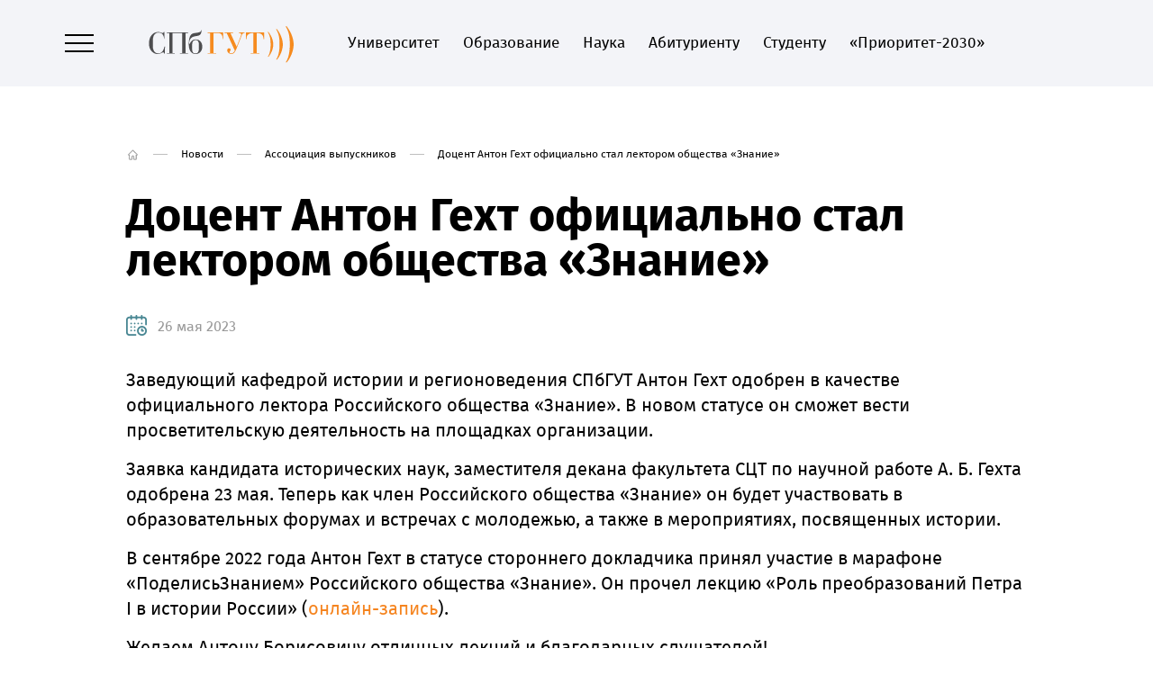

--- FILE ---
content_type: text/html; charset=UTF-8
request_url: http://www.sut.ru/bonchnews/graduate/26-05-2023-docent-anton-geht-oficialno-stal-lektorom-obschestva-znanie
body_size: 10457
content:



<!DOCTYPE html>
<html lang='ru' class=''>
<head>
    <meta charset='UTF-8' />
    <title> - Федеральное государственное бюджетное образовательное учреждение высшего образования «Санкт-Петербургский государственный университет телекоммуникаций им. проф. М.А. Бонч-Бруевича»</title>
    <meta name='description' content=' - Федеральное государственное бюджетное образовательное учреждение высшего образования «Санкт-Петербургский государственный университет телекоммуникаций им. проф. М.А. Бонч-Бруевича»' />
    <meta name='keywords' content=' - Федеральное государственное бюджетное образовательное учреждение высшего образования «Санкт-Петербургский государственный университет телекоммуникаций им. проф. М.А. Бонч-Бруевича»' />
    <meta name='viewport' content='width=1400' />
    <meta http-equiv='X-UA-Compatible' content='ie=edge'>
    
    
    <meta property='og:type' content='website'>
    <meta property='og:title' content=' - Федеральное государственное бюджетное образовательное учреждение высшего образования «Санкт-Петербургский государственный университет телекоммуникаций им. проф. М.А. Бонч-Бруевича»'>
    <meta property='og:description' content=' - Федеральное государственное бюджетное образовательное учреждение высшего образования «Санкт-Петербургский государственный университет телекоммуникаций им. проф. М.А. Бонч-Бруевича»'>
    <meta property='og:site_name' content='Федеральное государственное бюджетное образовательное учреждение высшего образования «Санкт-Петербургский государственный университет телекоммуникаций им. проф. М.А. Бонч-Бруевича»'>
    <meta property='og:locale' content='ru_RU'>
    <meta property='og:url' content='https://172.16.4.200/bonchnews/graduate/26-05-2023-docent-anton-geht-oficialno-stal-lektorom-obschestva-znanie'>
    <meta property='og:image' content='https://172.16.4.200/new_site/images/og-preview.jpg'>
    <meta property='og:image:width' content='968'>
    <meta property='og:image:height' content='504'>

    <meta name='twitter:title' content=' - Федеральное государственное бюджетное образовательное учреждение высшего образования «Санкт-Петербургский государственный университет телекоммуникаций им. проф. М.А. Бонч-Бруевича»'>
    <meta name='twitter:image:src' content='https://172.16.4.200/news_site/images/og-preview.jpg'>
    <meta name='twitter:card' content='summary_large_image'>
    <meta name='twitter:url' content='https://172.16.4.200/bonchnews/graduate/26-05-2023-docent-anton-geht-oficialno-stal-lektorom-obschestva-znanie'>
    <meta name='twitter:domain' content='172.16.4.200'>
    
    <link rel='stylesheet' type='text/css' href='/new_site/theme/css/normalize.css?404305973' />
    <link rel='stylesheet' type='text/css' href='/new_site/theme/css/style.css?1456478371' />
    <link rel='stylesheet' href='/new_site/js/OwlCarousel2/dist/assets/owl.carousel.min.css'>
    <link rel='stylesheet' href='/new_site/js/OwlCarousel2/dist/assets/owl.theme.default.min.css'>
    <link rel='stylesheet' type='text/css' href='/new_site/theme/css/slick.css?1904360825' />
    <link rel='stylesheet' type='text/css' href='/new_site/theme/css/animate.css?683456729' />
    <link rel='stylesheet' type='text/css' href='/new_site/theme/css/eye.css?2091335909' />
    <link rel='stylesheet' type='text/css' href='/new_site/theme/css/adaptiv.css?1626391487' />
    
    <link rel='shortcut icon' href='/new_site/favicon.ico' />
    <script src='/new_site/js/jquery.js?v=2'></script>
    <script src='/new_site/js/OwlCarousel2/dist/owl.carousel.min.js'></script>
    <script src='/new_site/js/WOW.js'></script>
    <script>new WOW().init();</script>
    
    <script type='text/javascript'>!function(){var t=document.createElement('script');t.type='text/javascript',t.async=!0,t.src='https://vk.com/js/api/openapi.js?169',t.onload=function(){VK.Retargeting.Init('VK-RTRG-1274757-ibnOV'),VK.Retargeting.Hit()},document.head.appendChild(t)}();</script>
</head>
<body class='body'>
    <noscript><img src='https://vk.com/rtrg?p=VK-RTRG-1274757-ibnOV' style='position:fixed; left:-999px;' alt=''/></noscript>
    
<!-- Yandex.Metrika counter -->
<script type='text/javascript'>
(function (d, w, c) {
    (w[c] = w[c] || []).push(function() {
        try {
            w.yaCounter24210037 = new Ya.Metrika({id:24210037,
                    webvisor:true,
                    clickmap:true,
                    trackLinks:true,
                    accurateTrackBounce:true});
        } catch(e) { }
    });

    var n = d.getElementsByTagName('script')[0],
        s = d.createElement('script'),
        f = function () { n.parentNode.insertBefore(s, n); };
    s.type = 'text/javascript';
    s.async = true;
    s.src = (d.location.protocol == 'https:' ? 'https:' : 'http:') + '//mc.yandex.ru/metrika/watch.js';

    if (w.opera == '[object Opera]') {
        d.addEventListener('DOMContentLoaded', f, false);
    } else { f(); }
})(document, window, 'yandex_metrika_callbacks');
</script>
<noscript><div><img src='//mc.yandex.ru/watch/24210037' style='position:absolute; left:-9999px;' alt='' /></div></noscript>
<!-- /Yandex.Metrika counter -->
    <div id='black'></div>
<div id='mod'>
    <div class='close'></div>
    <div id='modbox'></div>
</div>
<div id='mod2'>
    <div class='close'></div>
    <div id='modbox2'></div>
</div>
    
    
    <div class='vt_hide'>
        <header class='inner' data-i='inner'>
            <div class='vt0 menu clearfix wow animate__fadeIn' data-wow-duration='0.5s'>
                <div class='lmenu clearfix'>
                    <a class='menubtn'>                    
                        <span></span>
                        <span></span>
                        <span></span>
                    </a>
                    <a class='menu-close none'></a>
                    <a href='https://lk.sut.ru/cabinet/' class='person mob' rel='external'><img src='/new_site/theme/images/person1.svg' alt='' /></a>
                    <a href='/poisk' class='srch mob'><img src='/new_site/theme/images/search1.svg' alt='' /></a>
                    <a href='/' class='logo'><img src='/new_site/theme/images/logo.svg' alt='Федеральное государственное бюджетное образовательное учреждение высшего образования «Санкт-Петербургский государственный университет телекоммуникаций им. проф. М.А. Бонч-Бруевича»' /></a>
                    
                    <ul><li><a href='/university'>Университет</a></li><li><a href='/education'>Образование</a></li><li><a href='/science'>Наука</a></li><li><a href='http://priem.sut.ru/' target='_blank'>Абитуриенту</a></li><li><a href='/studentu'>Студенту</a></li><li><a href='/prioritet-2030'>«Приоритет-2030»</a></li></ul>    
                </div>
                <div class='rmenu clearfix'>
                    <a class='eye specialButton eye_btn clearfix'><img src='/new_site/theme/images/eye1.svg' alt=''><span class='eyetext'>Версия <br>для слабовидящих</span></a>
                    <input type='hidden' id='eye_status' name='eye_status' value='0' />
                    <a href='/vopros-otvet' class='faq no_mob'><img src='/new_site/theme/images/faq1.svg' alt='' /></a>
                    <a href='https://lk.sut.ru/cabinet/' class='person no_mob' rel='external'><img src='/new_site/theme/images/person1.svg' alt='' /></a>
                    <a href='/poisk' class='srch no_mob'><img src='/new_site/theme/images/search1.svg' alt='' /></a>
                    <a href='https://www.sut.ru/eng' class='lang' rel='external'>EN</a><a class='button_pay no_mob' href='https://www.sut.ru/pay_donations'>Пожертвовать <img style='max-width: 20px; vertical-align: bottom;' src='/new_site/images/photo_2025-07-21_13-39-19_1.jpg'></a></div>
            </div>    
        </header>
        
        <div class='vt6 none'>
		<div class='vt0'>
			<div class='vt7'>
				<div class='vt7a'><div class='vt116 mob'>
						<div class='vt117 clearfix'>
							<a href='/vopros-otvet' class='vt12 vt12f'><img src='/new_site/theme/images/faq.svg' alt='Вопрос/ответ' class='vt12a'><img src='/new_site/theme/images/faq2.svg' alt='' class='vt12b'></a>
							<a class='eye specialButton eye_btn clearfix'><img src='/new_site/theme/images/eye.svg' alt=''></a>
							<a href='/tel' class='vt12'><img src='/new_site/theme/images/ph_white.svg' alt='' class='vt12a'><img src='/new_site/theme/images/ph_hover.svg' alt='' class='vt12b'></a>
							<a href='https://www.sut.ru/eng' class='lang' rel='external'>EN</a>
						</div><div class='vt117 clearfix'><a class='button_mob_pay' href='https://www.sut.ru/pay_donations'>Пожертвовать</a></div><style>

a.button_mob_pay, a.button_mob_pay:visited {
	display: inline-block;
	margin-left: 9px;
        color: #fff;
        //background-color: #fff;
	width: 90%;
	height: 40px;
	transition: .2s ease-out;
	border-radius: 3px;
	top: 15px;
	position: relative;
        padding: 2px 3px;
        border: 2px solid #fff;
        border-radius: 4px;
        text-decoration: none;
        font-size: 34px
}
</style>
					</div><div class='vt118 clearfix'><a href='/university' class='vt9'>Университет</a><div class='vt119' data-i='1'></div>
							</div><div class='vt89 vt89-1 none mob'><a href='/university/about' class='vt90'>О нас</a><a href='/university/structure' class='vt90'>Структура</a><a href='/university/ucheniy-sovet' class='vt90'>Ученый совет</a><a href='/sveden' class='vt90'>Сведения об образовательной организации</a><a href='/abitur' class='vt90'>Абитуриенту</a><a href='/university/sistema-menedzhmenta-kachestva' class='vt90'>Система менеджмента качества</a><a href='/university/mezhdunarodnaya-deyatelnost' class='vt90'>Международная деятельность</a><a href='/university/bezopasnost' class='vt90'>Безопасность и противодействие терроризму</a><a href='/university/dostupnaya-sreda' class='vt90'>Доступная среда</a><a href='/university/kulturno-prosvetitelskiy-centr-muzey-spbgut' class='vt90'>Культурно-просветительский центр «Музей СПбГУТ»</a><a href='/university/rekviziti' class='vt90'>Реквизиты</a></div><div class='vt118 clearfix'><a href='/education' class='vt9'>Образование</a><div class='vt119' data-i='2'></div>
							</div><div class='vt89 vt89-2 none mob'><a href='/education/fakulteti-i-instituti' class='vt90'>Высшее образование</a><a href='/education/centr-prof-i-do' class='vt90'>Центр профориентации и довузовского образования</a><a href='/education/dovuzovskaya-podgotovka' class='vt90'>Довузовская подготовка</a><a href='/education/spo' class='vt90'>Среднее профессиональное образование</a><a href='/education/dopolnitelnoe-obrazovanie' class='vt90'>Дополнительное профессиональное образование</a><a href='/education/eios' class='vt90'>Электронная информационная образовательная среда</a></div><div class='vt118 clearfix'><a href='/science' class='vt9'>Наука</a><div class='vt119' data-i='5'></div>
							</div><div class='vt89 vt89-5 none mob'><a href='/science/aspirantura' class='vt90'>Аспирантура</a><a href='/science/dissertacionniy-sovet' class='vt90'>Диссертационные советы</a><a href='/science/nauchnie-podrazdeleniya' class='vt90'>Научные подразделения</a><a href='/science/nauchnie-zhurnali' class='vt90'>Научные журналы</a><a href='/science/nauchno-tehnicheskiy-sovet' class='vt90'>Научно-технический совет</a><a href='/science/nauchnie-shkoli' class='vt90'>Научные школы</a><a href='/science/innovacionnie-predpriyatiya' class='vt90'>Инновационные предприятия</a><a href='/science/rukovodyaschie-dokumenti' class='vt90'>Руководящие документы</a></div><div class='vt118 clearfix'><a href='/education/centr-prof-i-do' class='vt9'>Центр профориентации и довузовского образования</a><div class='vt119' data-i='2403'></div>
							</div><div class='vt89 vt89-2403 none mob'><a href='/education/centr-prof-i-do/podgotovitelnie-kursi' class='vt90'>Отдел довузовского образования</a></div><div class='vt118 clearfix'><a href='http://priem.sut.ru/' target='_blank' class='vt9'>Абитуриенту</a></div><div class='vt118 clearfix'><a href='/studentu' class='vt9'>Студенту</a><div class='vt119' data-i='4'></div>
							</div><div class='vt89 vt89-4 none mob'><a href='/studentu/raspisanie' class='vt90'>Расписание</a><a href='/studentu/biblioteka' class='vt90'>Библиотека</a><a href='/studentu/diplomniku' class='vt90'>Дипломнику</a><a href='/studentu/nado-znat' class='vt90'>Административная комиссия</a><a href='/studentu/dosug-i-sport' class='vt90'>Культурно-досуговый центр</a><a href='/studentu/studencheskiy-sovet' class='vt90'>Студенческий совет</a><a href='/studentu/zdorove' class='vt90'>Здоровье</a><a href='/studentu/psihologicheskaya-pomosch' class='vt90'>Психологическая помощь</a><a href='/studentu/kariera' class='vt90'>Трудоустройство</a><a href='/studentu/praktika-obuchauschihsya-1' class='vt90'>Практика обучающихся</a><a href='/studentu/vipuskniki' class='vt90'>Выпускники</a><a href='/studentu/studencheskiy-gorodok-1' class='vt90'>Студенческий городок</a><a href='/studentu/sport' class='vt90'>Спорт</a><a href='/studentu/pay_education' class='vt90'>Оплата обучения онлайн</a><a href='/studentu/akademicheskie-otpuska' class='vt90'>Академические отпуска</a><a href='/studentu/shtab-studencheskih-otryadov-spbgut' class='vt90'>Штаб студенческих отрядов СПбГУТ</a></div><div class='vt118 clearfix'><a href='/media/' class='vt9'>Медиа</a><div class='vt119' data-i='6'></div>
							</div><div class='vt89 vt89-6 none mob'><a href='/media/radio' class='vt90'>«Радио Бонч»</a><a href='/media/Bonch-News' class='vt90'>Bonch News</a><a href='/media/virtualniy-tur' class='vt90'>Виртуальный тур</a><a href='/media/gazeta-svyazistspb' class='vt90'>Газета «Связист.spb»</a></div><div class='vt118 clearfix'><a href='/bonchnews' class='vt9'>Новости</a></div><div class='vt118 clearfix'><a href='/chasto-zadavaemie-voprosi' class='vt9'>Часто задаваемые вопросы</a></div><div class='vt118 clearfix'><a href='http://appeal.sut.ru/' target='_blank' class='vt9'>Обращения граждан</a></div><div class='vt118 clearfix'><a href='/prioritet-2030' class='vt9'>«Приоритет-2030»</a></div><div class='vt118 clearfix'><a href='/cybersecurity' class='vt9'>Кибергигиена в СПбГУТ</a></div><div class='vt118 clearfix'><a href='/university/structure/up/op-i-rp/rabota-v-spbgut' class='vt9'>Работа в СПбГУТ</a></div><div class='vt86'>
						<div class='social clearfix vt13 mob'>
							<a class='vk soc left' href='https://vk.com/sutru' rel='external'></a><a class='tg soc left' href='https://t.me/spbgut_bonch' rel='external'></a><a class='max soc left' href='https://max.ru/id7808004760_biz' rel='external'></a>
						</div>
						<a href='tel:+78123263163' class='vt87'>
							+7 (812) 326-31-63
						</a>
						<div class='vt88'>
							<a href='https://lk.sut.ru/cabinet/' class='person' rel='external'></a>
							<a class='srch'></a>
						</div>
					</div>
				</div>
			</div>
			<div class='vt8'>
				<div class='vt10'><a href='/university' class='vt9 vt9a'>Университет</a><a href='/university/about' class='vt11'>О нас</a><a href='/university/structure' class='vt11'>Структура</a><a href='/university/ucheniy-sovet' class='vt11'>Ученый совет</a><a href='/sveden' class='vt11'>Сведения об образовательной организации</a><a href='/abitur' class='vt11'>Абитуриенту</a><a href='/university/sistema-menedzhmenta-kachestva' class='vt11'>Система менеджмента качества</a><a href='/university/mezhdunarodnaya-deyatelnost' class='vt11'>Международная деятельность</a><a href='/university/bezopasnost' class='vt11'>Безопасность и противодействие терроризму</a><a href='/university/dostupnaya-sreda' class='vt11'>Доступная среда</a><a href='/university/kulturno-prosvetitelskiy-centr-muzey-spbgut' class='vt11'>Культурно-просветительский центр «Музей СПбГУТ»</a><a href='/university/rekviziti' class='vt11'>Реквизиты</a><a href='/studentu' class='vt9 vt9a'>Студенту</a><a href='/studentu/raspisanie' class='vt11'>Расписание</a><a href='/studentu/biblioteka' class='vt11'>Библиотека</a><a href='/studentu/diplomniku' class='vt11'>Дипломнику</a><a href='/studentu/nado-znat' class='vt11'>Административная комиссия</a><a href='/studentu/dosug-i-sport' class='vt11'>Культурно-досуговый центр</a><a href='/studentu/studencheskiy-sovet' class='vt11'>Студенческий совет</a><a href='/studentu/zdorove' class='vt11'>Здоровье</a><a href='/studentu/psihologicheskaya-pomosch' class='vt11'>Психологическая помощь</a><a href='/studentu/kariera' class='vt11'>Трудоустройство</a><a href='/studentu/praktika-obuchauschihsya-1' class='vt11'>Практика обучающихся</a><a href='/studentu/vipuskniki' class='vt11'>Выпускники</a><a href='/studentu/studencheskiy-gorodok-1' class='vt11'>Студенческий городок</a><a href='/studentu/sport' class='vt11'>Спорт</a><a href='/studentu/pay_education' class='vt11'>Оплата обучения онлайн</a><a href='/studentu/akademicheskie-otpuska' class='vt11'>Академические отпуска</a><a href='/studentu/shtab-studencheskih-otryadov-spbgut' class='vt11'>Штаб студенческих отрядов СПбГУТ</a></div>
				<div class='vt10'><a href='/education' class='vt9 vt9a'>Образование</a><a href='/education/fakulteti-i-instituti' class='vt11'>Высшее образование</a><a href='/education/centr-prof-i-do' class='vt11'>Центр профориентации и довузовского образования</a><a href='/education/dovuzovskaya-podgotovka' class='vt11'>Довузовская подготовка</a><a href='/education/spo' class='vt11'>Среднее профессиональное образование</a><a href='/education/dopolnitelnoe-obrazovanie' class='vt11'>Дополнительное профессиональное образование</a><a href='/education/eios' class='vt11'>Электронная информационная образовательная среда</a><a href='/science' class='vt9 vt9a'>Наука</a><a href='/science/aspirantura' class='vt11'>Аспирантура</a><a href='/science/dissertacionniy-sovet' class='vt11'>Диссертационные советы</a><a href='/science/nauchnie-podrazdeleniya' class='vt11'>Научные подразделения</a><a href='/science/nauchnie-zhurnali' class='vt11'>Научные журналы</a><a href='/science/nauchno-tehnicheskiy-sovet' class='vt11'>Научно-технический совет</a><a href='/science/nauchnie-shkoli' class='vt11'>Научные школы</a><a href='/science/innovacionnie-predpriyatiya' class='vt11'>Инновационные предприятия</a><a href='/science/rukovodyaschie-dokumenti' class='vt11'>Руководящие документы</a></div><div class='vt10'>
					<a href='/vopros-otvet' class='vt12 vt12f'><img src='/new_site/theme/images/faq1.svg' alt='Вопрос/ответ' class='vt12a'><img src='/new_site/theme/images/faq2.svg' alt='' class='vt12b'><span>Вопрос-ответ</span></a>
					<a href='/chasto-zadavaemie-voprosi' class='vt12 vt12f'><img src='/new_site/theme/images/faq1.svg' alt='Вопрос/ответ' class='vt12a'><img src='/new_site/theme/images/faq2.svg' alt='' class='vt12b'><span>Часто задаваемые вопросы</span></a>
					<a href='http://appeal.sut.ru/'  rel='external'  class='vt12 vt12c'><img src='/new_site/theme/images/obr1.svg' alt='' class='vt12a'><img src='/new_site/theme/images/obr2.svg' alt='' class='vt12b'><span>Обращения граждан</span></a>
					<a href='/tel' class='vt12'><img src='/new_site/theme/images/ph_black.svg' alt='' class='vt12a'><img src='/new_site/theme/images/ph_hover.svg' alt='' class='vt12b'><span>Телефонный справочник</span></a>
					<div class='ph'>
						<a href='tel:+78005504172'>
							+7 (800) 550-41-72
						</a>
						<span>
							Телефон горячей линии
						</span>
					</div>
					<div class='ph'>
						<a href='tel:+78123263163'>
							+7 (812) 326-31-63
						</a>
						<span>
							Многоканальный телефон
						</span>
					</div>
					<div class='location'>
						Россия, 193232, Санкт-Петербург, <br>пр. Большевиков д.22, к.1
					</div>
					<a href='mailto:rector@sut.ru' class='mail'>rector@sut.ru</a>
					<div class='social clearfix vt13'>
						<a class='vk soc left' href='https://vk.com/sutru' rel='external'></a><a class='tg soc left' href='https://t.me/spbgut_bonch' rel='external'></a><a class='max soc left' href='https://max.ru/id7808004760_biz' rel='external'></a>
					</div>
				</div>
				<div class='clear'></div>
			</div>
			<div class='clear'></div>
		</div>
		<div class='vt14'></div>
	</div>

<style>

a.button_pay, a.button_pay:visited {
	display: inline-block;
	margin-left: 9px;
        color: #f7911e;
        background-color: #fff;
	//width: 24px;
	//height: 25px;
	transition: .2s ease-out;
	border-radius: 3px;
	top: -8px;
	position: relative;
        padding: 2px 3px;
        border: 2px solid #fff;
        border-radius: 4px;
        text-decoration: none;
}

header.inner a.button_pay, header.inner .menu ul li a.button_pay:visited, a.button_pay:active {
  border: 1px solid #262932;
}
</style>
<div class='vt15 vt1'><div class='vt2' itemscope itemtype='https://schema.org/BreadcrumbList'><a href='/' class='path path_home'><img src='/new_site/theme/images/home_black.svg' alt='' class='home_black'><img src='/new_site/theme/images/home_white.svg' alt='' class='home_white'><img src='/new_site/theme/images/home_act.svg' alt='' class='home_act'></a><span class='path_arr'></span><span class='path' itemprop='itemListElement' itemscope='' itemtype='https://schema.org/ListItem'><a href='/bonchnews' itemprop='name'>Новости</a></span><span class='path_arr'></span><span class='path' itemprop='itemListElement' itemscope='' itemtype='https://schema.org/ListItem'><a href='/bonchnews/graduate' itemprop='name'>Ассоциация выпускников</a></span><span class='path_arr'></span><span class='path' itemprop='itemListElement' itemscope='' itemtype='https://schema.org/ListItem'><span itemprop='name'>Доцент Антон Гехт официально стал лектором общества «Знание»</span></span>
		</div><div class='vt3'>
						<h1>Доцент Антон Гехт официально стал лектором общества «Знание»</h1>
						<div class='clear'></div>
					</div><span class='vt291'>
							26 мая 2023
						</span><div class='vt4'><p>Заведующий кафедрой истории и регионоведения СПбГУТ Антон Гехт одобрен в качестве официального лектора Российского общества &laquo;Знание&raquo;. В новом статусе он сможет вести просветительскую деятельность на площадках организации.<o:p></o:p></p>
<p>Заявка кандидата исторических наук, заместителя декана факультета СЦТ по научной работе А. Б. Гехта одобрена 23 мая. Теперь как член Российского общества &laquo;Знание&raquo; он будет участвовать в образовательных форумах и встречах с молодежью, а также в мероприятиях, посвященных истории.<o:p></o:p></p>
<p>В сентябре 2022 года Антон Гехт в статусе стороннего докладчика принял участие в марафоне &laquo;ПоделисьЗнанием&raquo; Российского общества &laquo;Знание&raquo;. Он прочел лекцию &laquo;Роль преобразований Петра I в истории России&raquo; (<a href="https://vk.com/video-174003494_456239295">онлайн-запись</a>).<o:p></o:p></p>
<p>Желаем Антону Борисовичу отличных лекций и благодарных слушателей!<o:p></o:p></p>
<p><o:p>&nbsp;</o:p></p>
<p>Российское общество &laquo;Знание&raquo; &ndash; общественная некоммерческая организация, осуществляющая просветительскую работу в регионах. Сегодня &laquo;Знание&raquo; объединяет десятки тысяч представителей российской интеллигенции &ndash; это ученые, политики, общественные деятели и др.<o:p></o:p></p>
<p class="MsoNormal" style="margin-bottom: 6.0pt; text-align: justify;">Антон Гехт &ndash; выпускник СПбГУТ 2013 года. С 2020 года возглавляет кафедру истории и регионоведения СПбГУТ.<o:p></o:p></p></div></div>
						<div class='vt0'>
							<div class='vt16'>
								<div class='vt112 vt112-0' id='vt112-0'>
									<div class='vt17 vt17-0 clearfix' data-i='0'><a href='/new_site/images/news/1685084890.jpg' rel='gallery' class='vt18 vt18-0' data-i='0'><img src='/new_site/images/news/1685084890_small.jpg' alt='Доцент Антон Гехт официально стал лектором общества «Знание»' /></a></div>
								</div>
								<div class='vt106 vt106a vt114 gall-prev vt114-0' data-i='0' id='gall-prev-0'></div>
								<div class='vt106 vt106b vt114 gall-next vt114-0' data-i='0' id='gall-next-0'></div>
								<div class='vt111 vt111-0 clearfix none' data-i=0>
									<div class='vt113 set' data-i='0'></div>
								</div>
							</div>
						</div>
						<div class='vt15 vt1'><div class='vt4'><p><span style="font-size: 10pt;">Информация предоставлена факультетом СЦТ, редакция УМиР</span></p></div><div class='vt21'>При использовании материалов ссылка на сайт обязательна. </div><div class='vt24'>
		<div class='vt25'>
			<div class='vt26'>
				104
			</div>
			<div class='vt27' data-f='0'></div>
		</div>
		<div class='vt28'>
			Поделиться:
		</div>
		<div class='vt29'>
			<script src='https://yastatic.net/es5-shims/0.0.2/es5-shims.min.js'></script>
			<script src='https://yastatic.net/share2/share.js'></script>
			<div class='ya-share2' data-services='vkontakte'></div>
		</div>
		<script>
			$('.vt27').click(function(){
				var f = $('.vt27').attr('data-f');

				if(f == 0)
				{
					$('.vt27').attr('data-f',1);

					$.ajax({
						url: '/new_site/inc/ajax.php',
						type: 'POST',
						data: {
							  'add_likes' : 1
							, 'table' : 'news'
							, 'id' : '9108'
						},
						success: function(j){
							$('.vt26').html(j);
						}
					});
				}
			});
		</script>
	</div></div><div class='vt0 vt1 vt108'>
					<div class='vt30'>
						Другие новости
					</div>
					<div class='vt31 vt107' id='news-box'>
						<div class='vt105'><a href='/bonchnews/public-life/23-01-2026-v-tatyanin-den-studentov-priglashaut-na-prazdnichniy-moleben-v-isaakievskiy-sobor' class='blitem vt98 vt98a' style='background: #000000;'>
									<img src='/new_site/images/news/1769165732.png' alt='В Татьянин день студентов приглашают на праздничный молебен в Исаакиевский собор' />
									<span class='dark'></span>
									<span class='date'>
										23 января
									</span>
									<span class='bltext'>
										В Татьянин день студентов приглашают на праздничный молебен в Исаакиевский собор
									</span>
								</a><a href='/bonchnews/public-life/23-01-2026-spbkt-stal-ploschadkoy-dlya-proforientacii-v-ramkah-chempionata-professionali' class='blitem vt98 vt98a' style='background: #000000;'>
									<img src='/new_site/images/news/4/0/1769174229.jpg' alt='СПбКТ стал площадкой для профориентации в рамках чемпионата «Профессионалы»' />
									<span class='dark'></span>
									<span class='date'>
										23 января
									</span>
									<span class='bltext'>
										СПбКТ стал площадкой для профориентации в рамках чемпионата «Профессионалы»
									</span>
								</a><a href='/bonchnews/education/23-01-2026-spbgut-v-chisle-10-luchshih-IT-vuzov-rossii' class='blitem vt98 vt98a' style='background: #000000;'>
									<img src='/new_site/images/news/1769165788.png' alt='СПбГУТ в числе 10 лучших IT-вузов России' />
									<span class='dark'></span>
									<span class='date'>
										23 января
									</span>
									<span class='bltext'>
										СПбГУТ в числе 10 лучших IT-вузов России
									</span>
								</a><a href='/bonchnews/public-life/23-01-2026-studenti-spbkt--uchastniki-intellektualnoy-igri-o-blokade-leningrada' class='blitem vt98 vt98a' style='background: #000000;'>
									<img src='/new_site/images/news/4/12106/1769163373.jpg' alt='Студенты СПбКТ — участники интеллектуальной игры о блокаде Ленинграда' />
									<span class='dark'></span>
									<span class='date'>
										23 января
									</span>
									<span class='bltext'>
										Студенты СПбКТ — участники интеллектуальной игры о блокаде Ленинграда
									</span>
								</a><a href='/bonchnews/education/21-01-2026-s-dnem-aspiranta' class='blitem vt98 vt98a' style='background: #000000;'>
									<img src='/new_site/images/news/1768977217.png' alt='С Днем аспиранта!' />
									<span class='dark'></span>
									<span class='date'>
										21 января
									</span>
									<span class='bltext'>
										С Днем аспиранта!
									</span>
								</a><a href='/bonchnews/education/20-01-2026-regionalnie-etap-professionalov-startoval-v-spbgut' class='blitem vt98 vt98a' style='background: #000000;'>
									<img src='/new_site/images/news/1768919910.png' alt='Региональные этап "Профессионалов" стартовал в СПбГУТ' />
									<span class='dark'></span>
									<span class='date'>
										20 января
									</span>
									<span class='bltext'>
										Региональные этап "Профессионалов" стартовал в СПбГУТ
									</span>
								</a><a href='/bonchnews/international/20-01-2026-spbgut-razvivaet-svyazi-s-indiey' class='blitem vt98 vt98a' style='background: #000000;'>
									<img src='/new_site/images/news/1768919648.png' alt='СПбГУТ развивает связи с Индией' />
									<span class='dark'></span>
									<span class='date'>
										20 января
									</span>
									<span class='bltext'>
										СПбГУТ развивает связи с Индией
									</span>
								</a><a href='/bonchnews/international/19-01-2026-spbgut-rasshiryaet-mezhdunarodnoe-sotrudnichestvo' class='blitem vt98 vt98a' style='background: #000000;'>
									<img src='/new_site/images/news/5/12100/1768828008.jpg' alt='СПбГУТ расширяет международное сотрудничество' />
									<span class='dark'></span>
									<span class='date'>
										19 января
									</span>
									<span class='bltext'>
										СПбГУТ расширяет международное сотрудничество
									</span>
								</a><a href='/bonchnews/public-life/18-01-2026-svyaz-prorvavshaya-blokadu' class='blitem vt98 vt98a' style='background: #000000;'>
									<img src='/new_site/images/news/1768809950.png' alt='Связь, прорвавшая блокаду' />
									<span class='dark'></span>
									<span class='date'>
										18 января
									</span>
									<span class='bltext'>
										Связь, прорвавшая блокаду
									</span>
								</a><a href='/bonchnews/science/16-01-2026-vishel-noviy-vipusk-nauchnogo-zhurnala-spbgut-trudi-uchebnih-zavedeniy-svyazi' class='blitem vt98 vt98a' style='background: #000000;'>
									<img src='/new_site/images/news/1768813179.png' alt='Вышел новый выпуск научного журнала СПбГУТ «Труды учебных заведений связи»' />
									<span class='dark'></span>
									<span class='date'>
										16 января
									</span>
									<span class='bltext'>
										Вышел новый выпуск научного журнала СПбГУТ «Труды учебных заведений связи»
									</span>
								</a><a href='/bonchnews/science/16-01-2026-spbgut-vistupil-kluchevoy-ploschadkoy-dlya-strategicheskih-resheniy-v-oblasti-bezopasnosti-telekommunikaciy' class='blitem vt98 vt98a' style='background: #000000;'>
									<img src='/new_site/images/news/2/0/1768571548.JPG' alt='СПбГУТ выступил ключевой площадкой для стратегических решений в области безопасности телекоммуникаций' />
									<span class='dark'></span>
									<span class='date'>
										16 января
									</span>
									<span class='bltext'>
										СПбГУТ выступил ключевой площадкой для стратегических решений в области безопасности телекоммуникаций
									</span>
								</a><a href='/bonchnews/abitur/15-01-2026-olimpiada-telekom-planeta---perviy-shag-dlya-postupleniya-v-spbgut' class='blitem vt98 vt98a' style='background: #000000;'>
									<img src='/new_site/images/news/14/12096/1768481308.png' alt='Олимпиада «Телеком-планета» - первый шаг для поступления в СПбГУТ' />
									<span class='dark'></span>
									<span class='date'>
										15 января
									</span>
									<span class='bltext'>
										Олимпиада «Телеком-планета» - первый шаг для поступления в СПбГУТ
									</span>
								</a><a href='/bonchnews/public-life/14-01-2026-v-spbgut-vidali-svidetelstva-o-pervoy-professii--shkolniki-stali-cifrovimi-kuratorami' class='blitem vt98 vt98a' style='background: #000000;'>
									<img src='/new_site/images/news/4/12095/1768400288.jpg' alt='В СПбГУТ выдали свидетельства о первой профессии — школьники стали «Цифровыми кураторами»' />
									<span class='dark'></span>
									<span class='date'>
										14 января
									</span>
									<span class='bltext'>
										В СПбГУТ выдали свидетельства о первой профессии — школьники стали «Цифровыми кураторами»
									</span>
								</a><a href='/bonchnews/sport/14-01-2026-uchastniki-chempionata-bitva-robotov-2025-podveli-lichnie-itogi-sezona' class='blitem vt98 vt98a' style='background: #000000;'>
									<img src='/new_site/images/news/9/12094/1768398140.jpg' alt='Участники чемпионата «Битва роботов 2025» подвели личные итоги сезона' />
									<span class='dark'></span>
									<span class='date'>
										14 января
									</span>
									<span class='bltext'>
										Участники чемпионата «Битва роботов 2025» подвели личные итоги сезона
									</span>
								</a><a href='/bonchnews/public-life/12-01-2026-v-spbgut-sostoyalsya-rozhdestvenskiy-prazdnik-isaakievskogo-sobora' class='blitem vt98 vt98a' style='background: #000000;'>
									<img src='/new_site/images/news/4/0/1768287885.jpg' alt='В СПбГУТ состоялся Рождественский праздник Исаакиевского собора' />
									<span class='dark'></span>
									<span class='date'>
										12 января
									</span>
									<span class='bltext'>
										В СПбГУТ состоялся Рождественский праздник Исаакиевского собора
									</span>
								</a><a href='/bonchnews/public-life/12-01-2026-studentka-spbgut-pobedila-v-konkurse-starost-na-proekte-tvoy-hod' class='blitem vt98 vt98a' style='background: #000000;'>
									<img src='/new_site/images/news/1768203505.jpg' alt='Студентка СПбГУТ победила в конкурсе старост на проекте «Твой Ход»' />
									<span class='dark'></span>
									<span class='date'>
										12 января
									</span>
									<span class='bltext'>
										Студентка СПбГУТ победила в конкурсе старост на проекте «Твой Ход»
									</span>
								</a><a href='/bonchnews/different/30-12-2025-s-novim-godom-i-rozhdestvom-pozdravlenie-rektora-spbgut' class='blitem vt98 vt98a' style='background: #000000;'>
									<img src='/new_site/images/news/1767100266.png' alt='С Новым годом и Рождеством! Поздравление ректора СПбГУТ' />
									<span class='dark'></span>
									<span class='date'>
										30 декабря
									</span>
									<span class='bltext'>
										С Новым годом и Рождеством! Поздравление ректора СПбГУТ
									</span>
								</a><a href='/bonchnews/science/15-12-2025-docent-spbgut-prinyala-uchastie-v-forume-tehpred' class='blitem vt98 vt98a' style='background: #000000;'>
									<img src='/new_site/images/news/2/0/1767099444.jpg' alt='Доцент СПбГУТ приняла участие в форуме «ТехПред»' />
									<span class='dark'></span>
									<span class='date'>
										30 декабря
									</span>
									<span class='bltext'>
										Доцент СПбГУТ приняла участие в форуме «ТехПред»
									</span>
								</a><a href='/bonchnews/education/30-12-2025-v-spbgut-prohodit-fakultativnaya-shkola' class='blitem vt98 vt98a' style='background: #000000;'>
									<img src='/new_site/images/news/1/0/1767097277.jpg' alt='В СПбГУТ проходит «Факультативная школа»' />
									<span class='dark'></span>
									<span class='date'>
										30 декабря
									</span>
									<span class='bltext'>
										В СПбГУТ проходит «Факультативная школа»
									</span>
								</a><a href='/bonchnews/administration/30-12-2025-itogi-zasedaniya-uchenogo-soveta' class='blitem vt98 vt98a' style='background: #000000;'>
									<img src='/new_site/images/news/1767096304.jpg' alt='Итоги заседания ученого совета' />
									<span class='dark'></span>
									<span class='date'>
										30 декабря
									</span>
									<span class='bltext'>
										Итоги заседания ученого совета
									</span>
								</a><div class='clear'></div>
						</div>
					</div>
					<div class='vt106 vt106a vt106c' id='news-prev'></div>
					<div class='vt106 vt106b vt106c' id='news-next'></div>
				</div>    <footer class='clearfix'>
            <div class='smcontainer clearfix wow animate__fadeIn' data-wow-duration='0.5s'>
                <div class='f1 left'>
                    <div class='logo'><img src='/new_site/theme/images/logo2.svg'' alt='Федеральное государственное бюджетное образовательное учреждение высшего образования «Санкт-Петербургский государственный университет телекоммуникаций им. проф. М.А. Бонч-Бруевича»' /></div>
                    <div class='text'>                        
                        Федеральное государственное бюджетное образовательное учреждение высшего образования «Санкт-Петербургский государственный университет телекоммуникаций им. проф. М.А. Бонч-Бруевича»
                    </div>
                    <div class='phones clearfix'>
                        <div class='ph left'>
                            <a href='tel:+78005504172'>
                                +7 (800) 550-41-72
                            </a>
                            <span>
                                Телефон горячей линии
                            </span>
                        </div>
                        <div class='ph right'>
                            <a href='tel:+78123263163'>
                                +7 (812) 326-31-63
                            </a>
                            <span>
                                Многоканальный телефон
                            </span>
                        </div>
                    </div>
                    <div class='location'>                        
                        Россия, 193232, Санкт-Петербург, <br>пр. Большевиков д.22, к.1
                    </div>
                    <a href='mailto:rector@sut.ru' class='mail'>rector@sut.ru</a>
                    <a href='/sveden' class='linkf1 f1l1'>Сведения об образовательной организации</a><a href='/university/anticorruption' class='linkf1'>О противодействии коррупции</a><a href='https://digital.gov.ru/ru/' target='_blank' class='linkf1'>Минцифры России</a><a href='https://minobrnauki.gov.ru/' target='_blank' class='linkf1'>Минобрнауки России</a><a href='https://edu.gov.ru/' target='_blank' class='linkf1'>Минпросвещения России</a>
                </div>
                <div class='f2 left'>
                    <div class='ffitem'><a href='/education' class='big'>Образование</a><a href='/education/fakulteti-i-instituti' class='flink f1l1'>Высшее образование</a><a href='/education/spo' class='flink'>Среднее профессиональное образование</a><a href='/education/dopolnitelnoe-obrazovanie' class='flink'>Дополнительное профессиональное образование</a></div><div class='ffitem'><a href='/university' class='big'>Университет</a><a href='/university/about' class='flink f1l1'>О нас</a><a href='/university/kontakti-1' class='flink'>Контакты</a><a href='/university/structure' class='flink'>Структура</a></div><div class='ffitem'><a href='/studentu' class='big'>Студенту</a><a href='/studentu/raspisanie' class='flink f1l1'>Расписание</a><a href='/studentu/biblioteka' class='flink'>Библиотека</a></div><div class='ffitem'><a href='/science' class='big'>Наука</a><a href='/science/aspirantura' class='flink f1l1'>Аспирантура</a><a href='/science/dissertacionniy-sovet' class='flink'>Диссертационные советы</a><a href='/science/nauchnie-podrazdeleniya' class='flink'>Научные подразделения</a><a href='/science/nauchnie-zhurnali' class='flink'>Научные журналы</a></div>
                </div>
                <div class='f3'>
                    <div class='ffitem'><a href='/media/' class='big'>Медиа</a><a href='/media/radio' class='flink f1l1'>«Радио Бонч»</a><a href='/media/Bonch-News' class='flink'>Bonch News</a><a href='/media/gazeta-svyazistspb' class='flink'>Газета «Связист.spb»</a></div><div class='ffitem'><a href='http://priem.sut.ru/' target='_blank' class='big'>Абитуриенту</a></div>
                </div>
                <div class='f4 right'>
                    <a href='' class='loweye eye_btn'><img src='/new_site/theme/images/eye.svg' alt=''><span>Версия <br>для слабовидящих</span></a>
                    <a href='/vopros-otvet' class='phbook phbook1'><img src='/new_site/theme/images/faq.svg' alt=''><span>Вопрос-ответ</span></a>
                    <a href='/chasto-zadavaemie-voprosi' class='phbook phbook1'><img src='/new_site/theme/images/faq.svg' alt=''><span>Часто задаваемые вопросы</span></a>
                    <a href='http://appeal.sut.ru/'  rel='external'  class='phbook phbook2'><img src='/new_site/theme/images/obr.svg' alt=''><span>Обращения граждан</span></a>
                    <a href='/tel' class='phbook'><img src='/new_site/theme/images/phone.svg' alt=''><span>Телефонный справочник</span></a>
                    <div class='social clearfix'>
                        <a class='vk soc left' href='https://vk.com/sutru' rel='external'></a><a class='tg soc left' href='https://t.me/spbgut_bonch' rel='external'></a><a class='max soc left' href='https://max.ru/id7808004760_biz' rel='external'></a>
                    </div>
                    <div class='flink'>
                        © СПбГУТ 2026
                    </div>
                    <a href='//visualteam.ru' class='flink' rel='external'>Создание сайта &mdash; VisualTeam</a>
                </div>
            </div>
            <div class='smcontainer'>
			<div class='bottomlinks '><a href='https://www.sut.ru/studentu/nado-znat' class='blink' rel='external'>Административная комиссия</a><a href='https://www.sut.ru/university/oko-spbgut' class='blink' rel='external'>Оценка качества образования</a><a href='/education/eios' class='blink' rel='external'>ЭИОС</a><a href='https://www.sut.ru/sveden/objects' class='blink' rel='external'>Доступная среда</a><a href='/media/radio' class='blink' rel='external'>«Радио Бонч»</a><a href='/media/gazeta-svyazistspb' class='blink' rel='external'>Газета «Связист.spb»</a><a href='https://www.sut.ru/university/structure/vrso/uvsr/museum' class='blink' rel='external'>КПЦ «Музей СПбГУТ»</a><a href='rabota-v-spbgut' class='blink' rel='external'>Работа в СПбГУТ</a></div>
		</div>
    
            <img src='/new_site/theme/images/footerpng.png' alt='' class='footerpng'>
        </footer>
    </div>
    
    <div id='naverh' class='none'>Наверх</div>
    <script src='/new_site/inc/tinymce/tinymce.min.js?1464078171'></script>
    <script src='/new_site/js/linkifyjs/linkify.js'></script>
    <script src='/new_site/js/linkifyjs/linkify-html.js'></script>
    <script src='/new_site/js/main.js?1508120916'></script>
</body>
</html>

--- FILE ---
content_type: image/svg+xml
request_url: http://www.sut.ru/new_site/theme/images/logo.svg
body_size: 4385
content:
<svg width="389" height="100" viewBox="0 0 389 100" fill="none" xmlns="http://www.w3.org/2000/svg">
<path d="M165.05 73.61V18.8H158.41V17.06H200.19V35.88H198.57C198.57 30.36 197.667 26.27 195.86 23.61C193.687 20.41 190.147 18.8067 185.24 18.8H174V73.61H181.42V75.35H158.42V73.61H165.05Z" fill="#F68B1F"/>
<path d="M203.45 17.06H226.45V18.8H219.27L236.27 56.33L247.06 27.83C247.771 26.1494 248.171 24.3536 248.24 22.53C248.24 20.05 246.31 18.8 242.45 18.8V17.06H257.28V18.8C255.16 18.8 253.63 19.23 252.68 20.09C251.443 21.4059 250.508 22.9757 249.94 24.69L235.34 62.69C231.84 71.81 227.507 76.37 222.34 76.37C219.525 76.3905 216.792 75.4206 214.62 73.63C213.461 72.745 212.523 71.6038 211.88 70.2956C211.236 68.9874 210.904 67.5479 210.91 66.09C210.91 62.49 212.64 60.7 216.09 60.7C218.61 60.7 219.87 62.2 219.87 65.2C219.809 66.4399 219.288 67.6126 218.41 68.49C217.591 69.2432 217.07 70.2651 216.94 71.37C217.016 71.8059 217.178 72.2223 217.417 72.5949C217.655 72.9675 217.966 73.2888 218.33 73.54C219.309 74.3967 220.58 74.8443 221.88 74.79C225.38 74.79 228.493 72.2433 231.22 67.15L209.4 18.8H203.45V17.06Z" fill="#F68B1F"/>
<path d="M280.74 73.61V18.8C268.54 18.8 262.44 24.3567 262.44 35.47H260.81V17.06H309.81V35.47H308.18C308.18 24.3633 302.107 18.8067 289.96 18.8V73.61H297.22V75.35H273.48V73.61H280.74Z" fill="#F68B1F"/>
<path d="M369.82 100C381.27 87.11 389 66.54 389 50.77C389 40 385.87 20.55 369.82 0L367.77 1C377.28 17.33 378.71 31.44 378.71 50.77C378.71 54.66 378.92 83.23 367.98 98.77L369.82 100Z" fill="#F68B1F"/>
<path d="M343.82 92.19C353.48 81.31 360 64 360 50.65C360 41.56 357.32 25.15 343.78 7.81L342.06 8.66C350.06 22.44 351.29 34.34 351.29 50.66C351.29 53.94 351.46 78.04 342.23 91.17L343.82 92.19Z" fill="#F68B1F"/>
<path d="M321.15 84.37C329.02 75.52 334.36 61.37 334.36 50.53C334.36 43.12 332.18 29.75 321.15 15.63L319.74 16.31C326.28 27.54 327.26 37.24 327.26 50.53C327.26 53.2 327.4 72.84 319.88 83.53L321.15 84.37Z" fill="#F68B1F"/>
<path d="M42.36 56H43.9L43.13 75.4H41.59C41.6367 73.0333 40.6067 71.8467 38.5 71.84C37.9333 71.84 36.2067 72.6 33.32 74.12C30.4687 75.6323 27.2875 76.4156 24.06 76.4C19.4366 76.3902 14.9593 74.7788 11.39 71.84C7.63685 68.8754 4.74095 64.9647 3.00001 60.51C1.66668 57.1767 1.00001 52.7267 1.00001 47.16C0.906563 42.4519 1.64106 37.7639 3.17001 33.31C4.87677 28.389 7.93735 24.0494 12 20.79C15.9128 17.7141 20.7635 16.076 25.74 16.15C28.105 16.1082 30.4514 16.5755 32.62 17.52C34.0133 18.2558 35.5335 18.7207 37.1 18.89C37.9375 18.9667 38.7735 18.7285 39.4448 18.2218C40.116 17.7152 40.5743 16.9765 40.73 16.15H42.35V35.05H41.58C40.44 23.4967 35.34 17.7233 26.28 17.73C24.4659 17.7371 22.6712 18.1042 21 18.81C14.46 21.4767 11.1933 28.6833 11.2 40.43V55C11.0947 58.9777 11.8841 62.9282 13.51 66.56C14.2611 68.2972 15.3724 69.8552 16.7704 71.1308C18.1685 72.4065 19.8215 73.3708 21.62 73.96C23.0617 74.4658 24.5728 74.7458 26.1 74.79C30.58 74.79 34.3133 72.79 37.3 68.79C39.9499 64.9737 41.6817 60.5964 42.36 56V56Z" fill="#4D4D4F"/>
<path d="M64.2 18.8V73.61H70.2V75.35H48.6V73.61H55.24V18.8H48.6V17.06H105.67V18.8H99V73.61H105.65V75.35H84V73.61H89.94V18.8H64.2Z" fill="#4D4D4F"/>
<path d="M141 11.09H141.85C141.85 16.01 140.95 19.7133 139.15 22.2C137.19 24.8 133.997 26.4033 129.57 27.01C124.477 27.6767 120.77 28.5333 118.45 29.58C114.85 31.2589 112 34.2124 110.45 37.87C109.215 40.7466 108.634 43.8616 108.75 46.99V48.4H110.07C113.77 40.44 118.943 36.46 125.59 36.46C131.25 36.46 135.717 38.2567 138.99 41.85C142.263 45.4433 143.897 50.28 143.89 56.36C143.89 62.22 142.203 67.0167 138.83 70.75C137.166 72.5939 135.119 74.0509 132.831 75.0184C130.544 75.9858 128.072 76.4404 125.59 76.35C123.637 76.3041 121.705 75.9393 119.87 75.27C115.203 73.67 111.73 69.58 109.45 63C108.091 58.5406 107.466 53.8899 107.6 49.23C107.6 36.19 109.837 27.4033 114.31 22.87C116.397 20.8469 119.107 19.5888 122 19.3C127.66 18.5333 130.903 18.0367 131.73 17.81C136.31 16.87 139.113 15.5967 140.14 13.99C140.706 13.1291 141.005 12.1203 141 11.09V11.09ZM116.68 50.09V61.09C116.68 65.56 117.14 68.75 118.07 70.68C119.403 73.44 121.963 74.82 125.75 74.82C129.417 74.82 131.95 73.25 133.35 70.11C134.383 67.8967 134.9 64.6133 134.9 60.26V50C135.041 47.0684 134.314 44.1602 132.81 41.64C131.764 40.094 130.221 38.9518 128.437 38.4026C126.653 37.8533 124.735 37.93 123 38.62C118.807 40.2067 116.71 44 116.71 50L116.68 50.09Z" fill="#4D4D4F"/>
</svg>


--- FILE ---
content_type: image/svg+xml
request_url: http://www.sut.ru/new_site/theme/images/obr1.svg
body_size: 1746
content:
<?xml version="1.0" encoding="utf-8"?>
<!-- Generator: Adobe Illustrator 23.0.3, SVG Export Plug-In . SVG Version: 6.00 Build 0)  -->
<svg version="1.1" id="Слой_1" xmlns="http://www.w3.org/2000/svg" xmlns:xlink="http://www.w3.org/1999/xlink" x="0px" y="0px"
	 viewBox="0 0 512 512" style="enable-background:new 0 0 512 512;" xml:space="preserve">
<path d="M485.6,97.3v143.4c0,10-8.1,18-18,18c-10,0-18-8.1-18-18V97.3c0-19.9-16.2-36.1-36.1-36.1H96.1c-19.9,0-36.1,16.2-36.1,36.1
	v233.5c0,19.9,16.2,36.1,36.1,36.1h91c10,0,18,8.1,18,18s-8.1,18-18,18h-91C56.4,403,24,370.6,24,330.8V97.3
	c0-39.8,32.4-72.1,72.1-72.1h317.3C453.2,25.2,485.6,57.5,485.6,97.3z M467.5,312.8c-10,0-18,8.1-18,18c0,19.9-16.2,36.1-36.1,36.1
	c-10,0-18,8.1-18,18s8.1,18,18,18c39.8,0,72.1-32.4,72.1-72.1C485.6,320.9,477.5,312.8,467.5,312.8z M115,133.4h103.7
	c10,0,18-8.1,18-18s-8.1-18-18-18H115c-10,0-18,8.1-18,18S105,133.4,115,133.4z M395.4,133.4c10,0,18-8.1,18-18s-8.1-18-18-18H291.7
	c-10,0-18,8.1-18,18s8.1,18,18,18H395.4z M413.4,187.5c0-10-8.1-18-18-18H115c-10,0-18,8.1-18,18s8.1,18,18,18h280.4
	C405.3,205.5,413.4,197.4,413.4,187.5z M115,241.6c-10,0-18,8.1-18,18c0,10,8.1,18,18,18h66.7c10,0,18-8.1,18-18c0-10-8.1-18-18-18
	H115z M382.8,324.5c0,25.5-11.6,48.4-29.8,63.6v80.7c0,6.1-3,11.7-8.1,15c-3,2-6.5,3-10,3c-2.4,0-4.8-0.5-7.1-1.4l-29-12.3l-29,12.3
	c-5.6,2.4-12,1.8-17-1.6c-5-3.3-8.1-9-8.1-15v-82.2c-17.1-15.2-28-37.4-28-62c0-45.7,37.2-83,83-83
	C345.6,241.6,382.8,278.8,382.8,324.5z M252.9,324.5c0,25.9,21,46.9,46.9,46.9c25.9,0,46.9-21,46.9-46.9s-21-46.9-46.9-46.9
	C274,277.6,252.9,298.7,252.9,324.5z M316.9,405.7c-5.5,1.2-11.3,1.8-17.1,1.8c-6.5,0-12.8-0.8-18.9-2.2v36.2l11-4.7
	c4.5-1.9,9.6-1.9,14.1,0l11,4.7L316.9,405.7L316.9,405.7z"/>
</svg>


--- FILE ---
content_type: image/svg+xml
request_url: http://www.sut.ru/new_site/theme/images/phone.svg
body_size: 1001
content:
<svg width="83" height="109" viewBox="0 0 83 109" fill="none" xmlns="http://www.w3.org/2000/svg">
<path d="M78.9 82.7L69.3 71.1C66.1 67.1 61.2 64.9 56.1 64.9C52 64.9 48.2 66.4 45 69L44 69.9C38.2 63.1 33.9 55.5 30.8 47.1L32 46.6C36.3 45 39.8 42 41.8 37.8C43.7 33.6 44 29 42.4 24.6L37.2 10.4C35 4.6 29.5 0.800003 23.4 0.800003C20.8 0.800003 18.3 1.5 16 2.7C6.50001 8.3 1.00001 19 0.700011 33.1C0.500011 45.8 4.40001 60 12 73.1C24.4 94.6 43.6 108.5 60.9 108.5C66 108.5 70.8 107.3 75 104.9C78.7 102.7 81.3 99 82.1 94.7C82.7 90.4 81.6 86 78.9 82.7ZM71.1 98.5C67.9 100.3 64.4 101.1 60.8 101.1C46.7 101.1 29.6 88.9 18.4 69.4C4.10001 44.9 4.70001 17.9 19.5 9.3C20.7 8.6 22 8.3 23.2 8.3C26.1 8.3 29 10.1 30.1 13.1L35.3 27.2C37.2 32.3 34.5 37.9 29.5 39.7L23.8 41.7C22.6 42.2 21.8 43.5 22.2 44.9C25.9 57.6 32.5 68.9 41.6 78.5C42.1 79 42.7 79.3 43.4 79.3C44 79.3 44.6 79.1 45.1 78.7L49.6 74.8C51.4 73.2 53.7 72.5 55.8 72.5C58.6 72.5 61.4 73.7 63.3 76L72.9 87.5C76 90.9 75.1 96.2 71.1 98.5Z" fill="white"/>
</svg>
